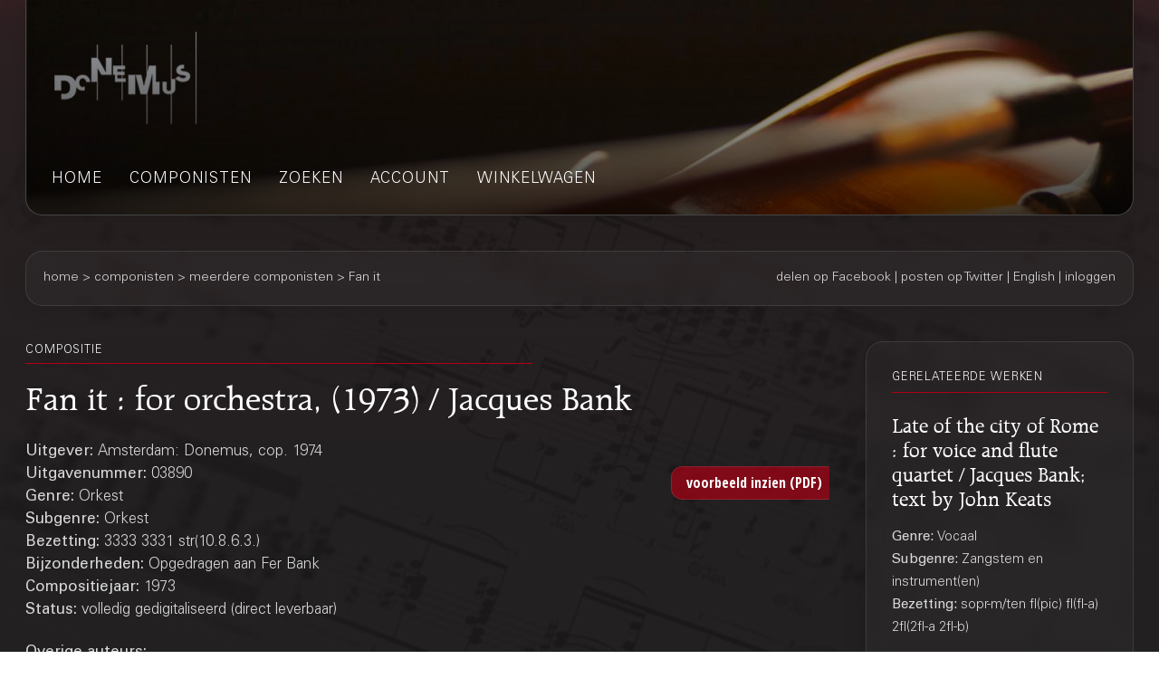

--- FILE ---
content_type: text/html;charset=UTF-8
request_url: https://webshop.donemus.nl/action/front/sheetmusic/3890/Fan+it
body_size: 3855
content:
<!DOCTYPE html>
<html xmlns="http://www.w3.org/1999/xhtml">
	<head>
		<meta http-equiv="Content-type" content="text/html;charset=UTF-8"/>
		<meta name="viewport" content="width=device-width, initial-scale=1"/>
		<meta name="description" content="Fan it : for orchestra, (1973) / Jacques Bank">
		<title>Donemus Webwinkel &mdash; Fan it</title>
		<link rel="icon" type="image/x-icon" href="/favicon.ico?1,176"/>
		<link rel="stylesheet" type="text/css" href="https://fonts.googleapis.com/css?family=Open+Sans+Condensed:300,300italic,700&amp;subset=latin,latin-ext"/>
		<link rel="stylesheet" type="text/css" href="/css/front.css?1,176"/>
		<link rel="stylesheet" type="text/css" href="/css/donemus/jquery-ui-1.9.2.custom.css?1,176"/>
		<link rel="canonical" href="https://webshop.donemus.nl/action/front/sheetmusic/3890/Fan+it"/>
		<!--[if lte IE 8]>
		<link rel="stylesheet" type="text/css" href="/css/front-msie.css?1,176"/>
		<![endif]-->
		<script type="text/javascript" src="/js/jquery-1.8.3.js?1,176"></script>
		<script type="text/javascript" src="/js/jquery-ui-1.9.2.custom.js?1,176"></script>
		<script type="text/javascript" src="/js/resources_nl.js?1,176"></script>
		<script type="text/javascript" src="/js/front.js?1,176"></script>
		</head>
	<body>
		<div id="donemus_alert" title="Donemus Webwinkel">
			<p id="donemus_alert_message">
			</p>
		</div>
		<div id="wrapper" class="wrapper-Sheetmusic">
			<div id="header_small">
				<div id="menu">
					<img src="/images/sep_grey.png" alt="|"/>
					<a href="/action/front/home">home</a><img src="/images/sep_grey.png" alt="|"/>
					<a href="/action/front/genre_list">genres</a><img src="/images/sep_grey.png" alt="|"/>
					<a href="/action/front/composer_list">componisten</a><img src="/images/sep_grey.png" alt="|"/>
					<a href="/action/front/search">zoeken</a><img src="/images/sep_grey.png" alt="|"/>
					<a href="/action/front/personal">account</a><img src="/images/sep_grey.png" alt="|"/>
					<a href="/action/front/cart">winkelwagen</a><img src="/images/sep_grey.png" alt="|"/>
				</div>
			</div>
			<div id="breadcrumb">
				<div id="breadcrumb_left">
					<a href="/action/front/home">home</a> &gt; <a href="/action/front/composer_list">componisten</a> &gt; meerdere componisten &gt; Fan it</div>
				<div id="breadcrumb_right">
					<a href="http://www.facebook.com/sharer.php?u=https%3a%2f%2fwebshop.donemus.nl%2faction%2ffront%2fsheetmusic%2f3890%2fFan%2bit&amp;ref=fbshare&amp;t=Fan+it+%3a+for+orchestra%2c+(1973)+%2f+Jacques+Bank" target="_blank">delen op Facebook</a>
						 | <a href="http://twitter.com/share?url=https%3a%2f%2fwebshop.donemus.nl%2faction%2ffront%2fsheetmusic%2f3890%2fFan%2bit&amp;ref=twitbtn&amp;text=Fan+it+%3a+for+orchestra%2c+(1973)+%2f+Jacques+Bank" target="_blank">posten op Twitter</a>
						 | <a href="/action/front/home?switchLanguage=&amp;newLanguage=en">English</a> | <a href="/action/front/login">inloggen</a></div>
			</div>
			<div id="body">
				<div id="column">
						<div id="left_column">
			<p class="title">gerelateerde werken</p>
				<p class="subheading">
	<a href="/action/front/sheetmusic/6489">Late of the city of Rome : for voice and flute quartet / Jacques Bank; text by John Keats</a></p>
<p class="content" style="padding-bottom: 6px;">
	<span class="b">
			Genre: 
		</span>
		Vocaal<br/>
	<span class="b">
			Subgenre: 
		</span>
		Zangstem en instrument(en)<br/>
	<span class="b">
			Bezetting: 
		</span>
		sopr-m/ten fl(pic) fl(fl-a) 2fl(2fl-a 2fl-b)<br/>
	</p><p class="subheading">
	<a href="/action/front/sheetmusic/4383">Symfonie in C : voor orkest, 1980, revisie 2005 / Iman Soeteman</a></p>
<p class="content" style="padding-bottom: 6px;">
	<span class="b">
			Genre: 
		</span>
		Orkest<br/>
	<span class="b">
			Subgenre: 
		</span>
		Orkest<br/>
	<span class="b">
			Bezetting: 
		</span>
		3223 4231 timp 2perc str<br/>
	</p><p class="subheading">
	<a href="/action/front/sheetmusic/24076">Weense Wals : for orchestra  / Julius Hijman</a></p>
<p class="content" style="padding-bottom: 6px;">
	<span class="b">
			Genre: 
		</span>
		Orkest<br/>
	<span class="b">
			Subgenre: 
		</span>
		Orkest<br/>
	<span class="b">
			Bezetting: 
		</span>
		2fl 2ob 2cl 2fg 2h tpt timp str<br/>
	</p><p class="subheading">
	<a href="/action/front/sheetmusic/4182">Suite voor orkest : (1954) / Karel Mengelberg</a></p>
<p class="content" style="padding-bottom: 6px;">
	<span class="b">
			Genre: 
		</span>
		Orkest<br/>
	<span class="b">
			Subgenre: 
		</span>
		Orkest<br/>
	<span class="b">
			Bezetting: 
		</span>
		2222 2200 timp str<br/>
	</p><div class="divider"></div>
			
			&nbsp;
		</div>
		<div id="right_column">
			<p class="title">compositie</p>
			<p class="heading">
				Fan it : for orchestra, (1973) / Jacques Bank<br/>
			</p>
			<div style="overflow: hidden; position: relative;">
				<div style="overflow: hidden; position: relative; float: left; width: 485px;">
					<p class="content">
						<span class="b">
								Uitgever: 
							</span>
							Amsterdam: Donemus, cop. 1974<br/>
						<span class="b">
								Uitgavenummer: 
							</span>
							03890<br/>
						<span class="b">
								Genre: 
							</span>
							Orkest<br/>
						<span class="b">
								Subgenre: 
							</span>
							Orkest<br/>
						<span class="b">
								Bezetting: 
							</span>
							3333 3331 str(10.8.6.3.)<br/>
						<span class="b">
								Bijzonderheden: 
							</span>
							Opgedragen aan Fer Bank<br/>
						<span class="b">
								Compositiejaar: 
							</span>
							1973<br/>
						<span class="b">
							Status: 
						</span>
						volledig gedigitaliseerd (direct leverbaar)<br/>
					</p>
				</div>
				<div style="overflow: hidden; position: relative; float: right; width: 175px; text-align: right;">
					<form method="post" autocomplete="off" action="/action/front/sheetmusic" target="_blank"><input name="preview" type="hidden" value="1" /><input name="numdon" type="hidden" value="3890" /><input name="button_preview" style="margin-bottom: 6px;" id="button_preview" type="submit" value="voorbeeld inzien (PDF)" /><div style="display: none;"><input type="hidden" name="_sourcePage" value="Kdw28UPHQ-uOD0Lw8-OR3o3mC8zgxnHOv7ULiNso1BORtZuL1icR0w==" /><input type="hidden" name="__fp" value="puvD8TwPNRQ=" /></div></form></div>
				</div>
			<div class="divider"></div>
			<p class="content">
					<span class="b">
										Overige auteurs:
									</span>
									<br/>
									<a href="/action/front/composer/Bank%2C+Jacques">Bank, Jacques</a>
									(Componist)
								<br/>
							<span class="b">
							Toelichting:
						</span>
						<br/>
						Program note (Dutch): De titel &#039;Fan it&#039; verwijst naar het Engelse woord &#039;fan&#039; dat waaier betekent. Alle soorten en maten van waaiervormen, van uiterst elementaire tot zeer gecompliceerde, liggen aan dit orkeststuk ten grondslag. De titel is verder een verwijzing naar een uitdrukking van Amerikaanse blueszangers om elkaar aan te moedigen: &#039;Fan it!&#039;<br/>&#039;Fan it&#039; is het stuk waarmee ik mijn conservatoriumtijd heb afgesloten. Het markeert duidelijk een eindpunt: daarna ben ik geheel andere compositorische wegen ingeslagen. - JACQUES BANK</p>
				<div class="divider"></div>
			<form method="post" autocomplete="off" action="/action/front/sheetmusic" id="frmOrder" onsubmit="return sm_check_order(false);"><input name="order" type="hidden" value="1" /><input name="numdon" type="hidden" value="3890" /><table class="content">
							<tr>
											<td colspan="4" class="subheading">
												Bladmuziek</td>
										</tr>
										<tr>
											<td colspan="4">
												Indien u dit werk gaat uitvoeren, dan kunt u <a href="https://donemus.nl/announce-your-event/" target="_blank">hier uw concert-informatie aangeven</a>. Donemus zorgt dan voor vermelding van het concert op de <a href="https://www.facebook.com/Donemus" target="_blank">Donemus Facebook pagina</a> en in de <a href="https://donemus.nl/upcoming-events/" target="_blank">Donemus Concertagenda</a>.</td>
										</tr>
										<tr>
											<td colspan="4">
												U kunt van dit werk de partituur of andere producten on-line aanschaffen. Indien u kiest voor een downloadbaar product, ontvangt u het product digitaal. In alle andere gevallen wordt deze naar u opgestuurd. Let op dat u voor iedere gebruiker een exemplaar van het product nodig heeft.</td>
										</tr>
										<tr>
											<td style="width: 97px;" class="b">
												Product</td>
											<td style="width: 341px;" class="b">
												Omschrijving</td>
											<td style="width: 97px;" class="b">
												Prijs/stuk</td>
											<td style="width: 116px;" class="b">
												Aantal</td>
										</tr>
									<tr>
															<td>
																Partituur</td>
															<td>
																Download naar Newzik (A3), 36 pagina's</td>
															<td>
																EUR  27,96</td>
															<td>
																<input type="button" class="small_button" id="button_buy_less_96447056_newzik" name="button_buy_less_96447056_newzik" value="-" onclick="return sm_buy_less('96447056_newzik', 1, 1000);"/>
																<input type="text" id="text_buy_96447056_newzik" name="text_buy_96447056_newzik" value="0" style="text-align: center;" maxlength="3" size="3" onchange="return sm_buy_change('96447056_newzik', 1, 1000);"/>
																<input type="button" class="small_button" id="button_buy_more_96447056_newzik" name="button_buy_more_96447056_newzik" value="+" onclick="return sm_buy_more('96447056_newzik', 1, 1000);"/>
															</td>
														</tr>
													<tr>
															<td>
																</td>
															<td>
																Download in PDF (A3), 36 pagina's</td>
															<td>
																EUR  33,56</td>
															<td>
																<input type="button" class="small_button" id="button_buy_less_96447056_download" name="button_buy_less_96447056_download" value="-" onclick="return sm_buy_less('96447056_download', 1, 1000);"/>
																<input type="text" id="text_buy_96447056_download" name="text_buy_96447056_download" value="0" style="text-align: center;" maxlength="3" size="3" onchange="return sm_buy_change('96447056_download', 1, 1000);"/>
																<input type="button" class="small_button" id="button_buy_more_96447056_download" name="button_buy_more_96447056_download" value="+" onclick="return sm_buy_more('96447056_download', 1, 1000);"/>
															</td>
														</tr>
													<tr>
															<td>
																</td>
															<td>
																Hardcopy, normal size (A3), 36 pagina's</td>
															<td>
																EUR  55,93</td>
															<td>
																<input type="button" class="small_button" id="button_buy_less_96447056_physicallarge" name="button_buy_less_96447056_physicallarge" value="-" onclick="return sm_buy_less('96447056_physicallarge', 1, 1000);"/>
																<input type="text" id="text_buy_96447056_physicallarge" name="text_buy_96447056_physicallarge" value="0" style="text-align: center;" maxlength="3" size="3" onchange="return sm_buy_change('96447056_physicallarge', 1, 1000);"/>
																<input type="button" class="small_button" id="button_buy_more_96447056_physicallarge" name="button_buy_more_96447056_physicallarge" value="+" onclick="return sm_buy_more('96447056_physicallarge', 1, 1000);"/>
															</td>
														</tr>
													<tr>
															<td>
																</td>
															<td>
																Hardcopy, study size (A4), 36 pagina's</td>
															<td>
																EUR  38,01</td>
															<td>
																<input type="button" class="small_button" id="button_buy_less_96447056_physicalmedium" name="button_buy_less_96447056_physicalmedium" value="-" onclick="return sm_buy_less('96447056_physicalmedium', 1, 1000);"/>
																<input type="text" id="text_buy_96447056_physicalmedium" name="text_buy_96447056_physicalmedium" value="0" style="text-align: center;" maxlength="3" size="3" onchange="return sm_buy_change('96447056_physicalmedium', 1, 1000);"/>
																<input type="button" class="small_button" id="button_buy_more_96447056_physicalmedium" name="button_buy_more_96447056_physicalmedium" value="+" onclick="return sm_buy_more('96447056_physicalmedium', 1, 1000);"/>
															</td>
														</tr>
													<tr>
									<td colspan="4" style="text-align: right;">
										<input name="button_buy" style="margin-bottom: 6px;" id="button_buy" type="submit" value="In winkelwagen plaatsen" /></td>
								</tr>
							</table>
						<div class="divider"></div>
					<div style="display: none;"><input type="hidden" name="_sourcePage" value="KmBqWUfDnsCOD0Lw8-OR3o3mC8zgxnHOv7ULiNso1BORtZuL1icR0w==" /><input type="hidden" name="__fp" value="fXnl1pgl9Qc=" /></div></form><script type="text/javascript">
				$("#button_preview,#button_audio,#button_buy,#button_rent,#button_live,#button_cd,#button_send,#master\\.cancel").button();
			</script>
		</div>
	</div>
				</div>
			<div id="footer">
				Copyright &copy; 2012-2025 Donemus Publishing B.V. onder licentie van Stichting Donemus Beheer. Alle rechten voorbehouden.
				 - 
				<a href="files/privacypolicy.pdf">Privacybeleid</a>
			</div>
		</div>
		<script type="text/javascript">
					var _gaq = _gaq || [];
					_gaq.push(['_setAccount', 'UA-32390156-3']);
					_gaq.push(['_trackPageview']);
					
					(function() {
					  var ga = document.createElement('script'); ga.type = 'text/javascript'; ga.async = true;
					  ga.src = ('https:' == document.location.protocol ? 'https://ssl' : 'http://www') + '.google-analytics.com/ga.js';
					  var s = document.getElementsByTagName('script')[0]; s.parentNode.insertBefore(ga, s);
					})();
				</script>
			</body>
</html>
